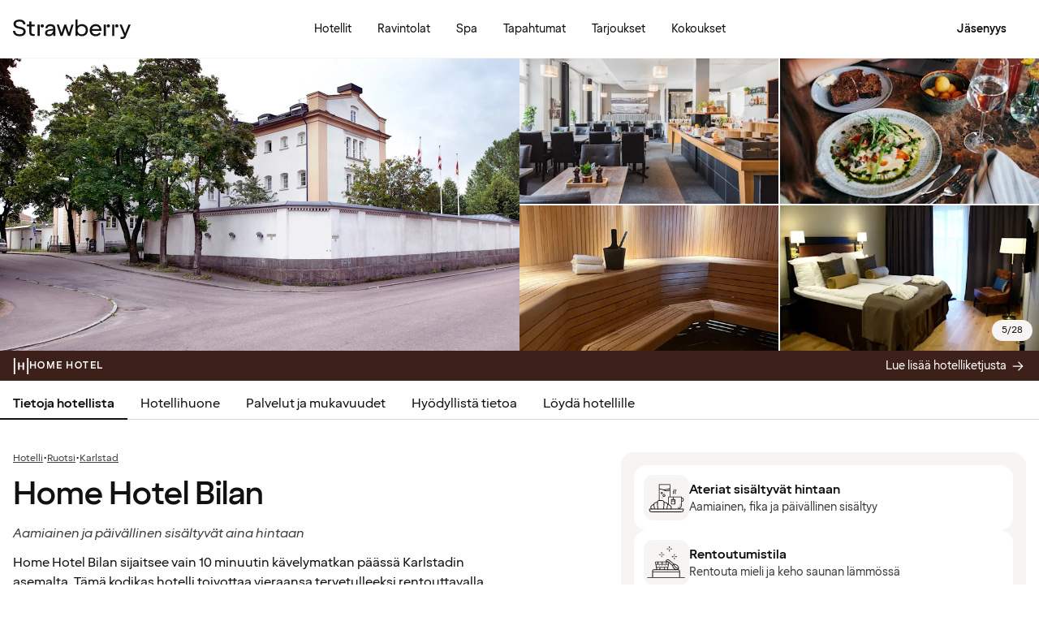

--- FILE ---
content_type: text/javascript
request_url: https://www.strawberry.fi/@book/1.7.136/chunks/TableAccordion-DQ0oHX-9.js
body_size: 314
content:
import{t as h}from"./devtools.module-CtnlrUvh.js";import{t as g}from"./hooks.module-_FaQqSgG.js";import{i as f}from"./state-WKQsYsQa.js";import{n,r as T}from"./emotion-css.esm-BY5_KBUI.js";import{C as R}from"./hooks-ByFwaSZT.js";import{t as B}from"./objectSpread2-CaIoHX2n.js";import{t}from"./jsxRuntime.module-sfqMXuDi.js";import{i as y,y as S}from"./theme-weDJYhOf.js";import{t as m}from"./typography-kK_G--iH.js";import{t as I}from"./icons-Dj_kNGbv.js";var j=({item:o,defaultOpen:i=!1})=>{const a=h(g(null),"detailsRef"),s=h(g(null),"summaryRef"),d=h(g(null),"contentRef"),v=f(!1),p=f(!1),r=f(null),c=f(i),b=R(),k=e=>{e.preventDefault(),a.current&&(a.current.style.overflow="hidden",a.current.open?C():N())};function N(){if(a.current&&(a.current.style.height="".concat(a.current.offsetHeight,"px"),a.current.open=!0,c.value=!0),p.value=!0,r.value&&r.value.cancel(),a.current&&s.current&&d.current){const e="".concat(a.current.offsetHeight,"px"),u="".concat(s.current.offsetHeight+d.current.offsetHeight,"px");r.value=a.current.animate({height:[e,u]},{duration:b?0:300,easing:"ease-in-out"}),r.value.onfinish=()=>x(!0),r.value.oncancel=()=>p.value=!1}}function C(){if(v.value=!0,r.value&&r.value.cancel(),a.current&&s.current&&d.current){var e,u;const H="".concat((e=a.current)===null||e===void 0?void 0:e.offsetHeight,"px"),A="".concat((u=s.current)===null||u===void 0?void 0:u.offsetHeight,"px");c.value=!1,r.value=a.current.animate({height:[H,A]},{duration:b?0:300,easing:"ease-in-out"}),r.value.onfinish=()=>x(!1),r.value.oncancel=()=>v.value=!1}}function x(e){a.current&&(a.current.open=e,c.value=e,r.value=null,v.value=!1,p.value=!1,a.current.style.height="",a.current.style.overflow="visible")}return t("details",{ref:a,className:l.details,open:i,children:[t("summary",{onClick:k,ref:s,className:l.summary,children:[t("h3",{children:o.heading}),t(I,{name:"chevronDown","aria-label":c.value?"collapse":"expand",className:l.chevron(c.value)})]}),t("div",{ref:d,className:l.detailsContent,children:t("dl",{className:l.content,children:o.rows.map(e=>!e||!e.value||!e.key?null:t("div",{className:T(n({display:"contents"},e.className)),children:[t("dt",{className:l.key,children:e.key},e.key),e!=null&&e.href?t("dd",{className:l.value,children:t("a",{className:l.valueHref,target:"_blank",rel:"noopener noreferrer",href:e.href,children:e.value})}):t("dd",{className:l.value,children:e.value},e.value)]}))})})]})},D=j,l={details:n({borderBottom:"1px solid ".concat(y.gray200),"&:last-of-type":{borderBottom:"none"}}),summary:n(m("title6"),{label:"summary",listStyle:"none",cursor:"pointer",padding:"1rem 0",display:"flex",justifyContent:"space-between",alignItems:"center","&::-webkit-details-marker":{display:"none"}}),chevron:o=>n({transform:o?"rotate(180deg)":"rotate(0deg)",transition:"transform 0.3s ease-in-out"}),detailsContent:n({paddingBottom:"0.75rem"}),key:n(m("bodyText3"),{textAlign:"left",label:"key"}),value:n(m("bodyText3"),{textAlign:"right",wordBreak:"break-all",label:"value"}),valueHref:n(m("bodyText3"),{textAlign:"right",wordBreak:"break-all",label:"valueHref","&:hover":{color:y.purple}}),content:n({display:"grid",gridTemplateColumns:"repeat(2, auto)",gridTemplateRows:"auto",gap:"0.5rem",label:"content"})};function L({items:o}){return t("div",{className:M.wrapper,children:o.map(i=>t(D,B({},i),i.item.heading))})}var M={wrapper:n({backgroundColor:y.gray100,padding:"0 1rem",borderRadius:S.sm,width:"100%"})};export{L as t};


--- FILE ---
content_type: text/javascript
request_url: https://www.strawberry.fi/@book/1.7.136/chunks/ListItem-uLgof35j.js
body_size: -15
content:
import{o as R}from"./preact.module-B5mwRnW6.js";import{n as e,r as o}from"./emotion-css.esm-BY5_KBUI.js";import{t as $}from"./Button-Dq3cc7tP.js";import{t as r}from"./jsxRuntime.module-sfqMXuDi.js";import{c as v,i,r as A}from"./theme-weDJYhOf.js";import{t as d}from"./typography-kK_G--iH.js";import{t as k}from"./icons-Dj_kNGbv.js";import{t as I}from"./RichIcon-BIJY9UUl.js";function H({image:a,icon:y,richIcon:p,size:n="lg",text:S,subText:b,buttonLabel:s,onClick:l,href:w,disabled:m,borderBottom:g=!0,withChevron:N=!1,className:u}){const h=l&&!s,T=w&&!h,c=l&&s,B=()=>a?r("img",{src:"".concat(a.url,"?fm=webp&q=80&w=100"),alt:a.altText,className:o(j[n],t.image)}):p?r(I,{icon:{name:p.name,backgroundColor:p.color},size:n,"aria-hidden":"true"}):y?r(k,{name:y.name,"aria-hidden":"true",size:n=="lg"?24:20}):null,f=r(R,{children:[r("div",{className:t.contentWrapper,children:[r(B,{}),r("div",{className:t.texts,children:[r("p",{className:o(t.text,W[n]),children:S}),b&&r("p",{className:t.subText,children:b})]})]}),(h||N)&&r(k,{name:"chevronRight"}),c&&r($,{label:s,ariaLabel:s,size:"sm",variant:"ghost",onClick:l,disabled:m})]});return T?r("a",{href:w,className:o(t.wrapper,x[n](c),m&&t.disabled,v("black","white"),g&&e({borderBottom:"1px solid ".concat(i.gray100)}),t.link,u),children:f}):h?r("button",{onClick:l,className:o(A(),t.wrapper,x[n](c),m&&t.disabled,v("black","white"),g&&e({borderBottom:"1px solid ".concat(i.gray100)}),u),children:f}):r("div",{className:o(t.wrapper,x[n](c),m&&t.disabled,g&&e({borderBottom:"1px solid ".concat(i.gray100)}),u),children:f})}var t={wrapper:e({display:"flex",gap:".5rem",alignItems:"center",justifyContent:"space-between",backgroundColor:i.white,transition:"background-color 0.3s ease-in-out",color:i.black,WebkitAppearance:"none"}),disabled:e({opacity:".5",pointerEvents:"none",cursor:"not-allowed"}),contentWrapper:e({display:"flex",gap:".5rem",alignItems:"center",width:"100%"}),text:d("bodyText2"),subText:d("bodyText3","gray400"),texts:e({gap:"0.125rem",display:"flex",flexDirection:"column"}),image:e({objectFit:"cover",borderRadius:".75rem",marginRight:".25rem"}),link:e({textDecoration:"none"})},W={sm:e(d("bodyText3")),lg:e(d("bodyText2"))},x={sm:a=>e({padding:a?"0.5rem":"0.75rem 0.875rem"}),lg:a=>e({padding:a?"0.5rem":"1rem"})},j={sm:e({width:"2.5rem",height:"2.5rem"}),lg:e({width:"3.25rem",height:"3.25rem"})};export{H as t};
